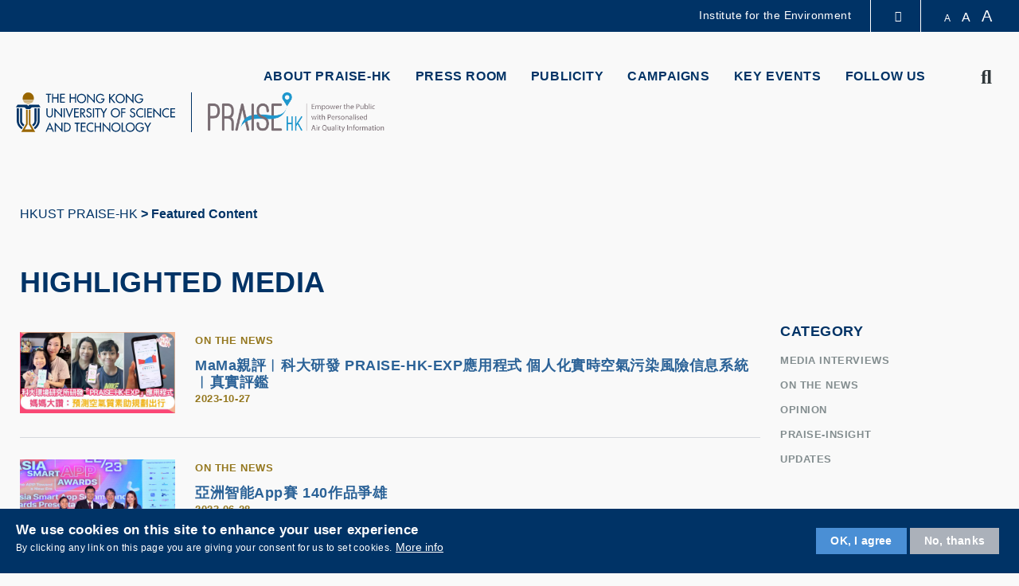

--- FILE ---
content_type: text/html; charset=UTF-8
request_url: https://praise.hkust.edu.hk/featured-content
body_size: 12031
content:
<!DOCTYPE html>
<html lang="en" dir="ltr" prefix="content: http://purl.org/rss/1.0/modules/content/  dc: http://purl.org/dc/terms/  foaf: http://xmlns.com/foaf/0.1/  og: http://ogp.me/ns#  rdfs: http://www.w3.org/2000/01/rdf-schema#  schema: http://schema.org/  sioc: http://rdfs.org/sioc/ns#  sioct: http://rdfs.org/sioc/types#  skos: http://www.w3.org/2004/02/skos/core#  xsd: http://www.w3.org/2001/XMLSchema# ">
  <head>
    <meta charset="utf-8" />
<meta name="Generator" content="Drupal 10 (https://www.drupal.org)" />
<meta name="MobileOptimized" content="width" />
<meta name="HandheldFriendly" content="true" />
<meta name="viewport" content="width=device-width, initial-scale=1.0" />
<style>div#sliding-popup, div#sliding-popup .eu-cookie-withdraw-banner, .eu-cookie-withdraw-tab {background: #0779bf} div#sliding-popup.eu-cookie-withdraw-wrapper { background: transparent; } #sliding-popup h1, #sliding-popup h2, #sliding-popup h3, #sliding-popup p, #sliding-popup label, #sliding-popup div, .eu-cookie-compliance-more-button, .eu-cookie-compliance-secondary-button, .eu-cookie-withdraw-tab { color: #ffffff;} .eu-cookie-withdraw-tab { border-color: #ffffff;}</style>
<link rel="icon" href="/profiles/ust/themes/custom/hkust_style_a/favicon.ico" type="image/vnd.microsoft.icon" />
<link rel="alternate" hreflang="en" href="https://praise.hkust.edu.hk/featured-content" />
<link rel="canonical" href="https://praise.hkust.edu.hk/featured-content" />
<link rel="shortlink" href="https://praise.hkust.edu.hk/node/177" />
<link href="https://praise.hkust.edu.hk/sites/default/files/hkust_theme_configs/css/styles.css?1765512580" rel="stylesheet" />

    <title>Featured Content | HKUST PRAISE-HK</title>
    <link rel="stylesheet" media="all" href="/profiles/ust/modules/custom/hkust_layouts/css/hkust_layouts.css?sryvyi" />
<link rel="stylesheet" media="all" href="/themes/contrib/stable/css/system/components/ajax-progress.module.css?sryvyi" />
<link rel="stylesheet" media="all" href="/themes/contrib/stable/css/system/components/align.module.css?sryvyi" />
<link rel="stylesheet" media="all" href="/themes/contrib/stable/css/system/components/autocomplete-loading.module.css?sryvyi" />
<link rel="stylesheet" media="all" href="/themes/contrib/stable/css/system/components/fieldgroup.module.css?sryvyi" />
<link rel="stylesheet" media="all" href="/themes/contrib/stable/css/system/components/container-inline.module.css?sryvyi" />
<link rel="stylesheet" media="all" href="/themes/contrib/stable/css/system/components/clearfix.module.css?sryvyi" />
<link rel="stylesheet" media="all" href="/themes/contrib/stable/css/system/components/details.module.css?sryvyi" />
<link rel="stylesheet" media="all" href="/themes/contrib/stable/css/system/components/hidden.module.css?sryvyi" />
<link rel="stylesheet" media="all" href="/themes/contrib/stable/css/system/components/item-list.module.css?sryvyi" />
<link rel="stylesheet" media="all" href="/themes/contrib/stable/css/system/components/js.module.css?sryvyi" />
<link rel="stylesheet" media="all" href="/themes/contrib/stable/css/system/components/nowrap.module.css?sryvyi" />
<link rel="stylesheet" media="all" href="/themes/contrib/stable/css/system/components/position-container.module.css?sryvyi" />
<link rel="stylesheet" media="all" href="/themes/contrib/stable/css/system/components/progress.module.css?sryvyi" />
<link rel="stylesheet" media="all" href="/themes/contrib/stable/css/system/components/reset-appearance.module.css?sryvyi" />
<link rel="stylesheet" media="all" href="/themes/contrib/stable/css/system/components/resize.module.css?sryvyi" />
<link rel="stylesheet" media="all" href="/themes/contrib/stable/css/system/components/sticky-header.module.css?sryvyi" />
<link rel="stylesheet" media="all" href="/themes/contrib/stable/css/system/components/system-status-counter.css?sryvyi" />
<link rel="stylesheet" media="all" href="/themes/contrib/stable/css/system/components/system-status-report-counters.css?sryvyi" />
<link rel="stylesheet" media="all" href="/themes/contrib/stable/css/system/components/system-status-report-general-info.css?sryvyi" />
<link rel="stylesheet" media="all" href="/themes/contrib/stable/css/system/components/tabledrag.module.css?sryvyi" />
<link rel="stylesheet" media="all" href="/themes/contrib/stable/css/system/components/tablesort.module.css?sryvyi" />
<link rel="stylesheet" media="all" href="/themes/contrib/stable/css/system/components/tree-child.module.css?sryvyi" />
<link rel="stylesheet" media="all" href="/themes/contrib/stable/css/views/views.module.css?sryvyi" />
<link rel="stylesheet" media="all" href="/profiles/ust/modules/custom/hkust_blocks/libraries/jquery-ui/jquery-ui.css?sryvyi" />
<link rel="stylesheet" media="all" href="/profiles/ust/modules/custom/hkust_blocks/libraries/slick/slick.css?sryvyi" />
<link rel="stylesheet" media="all" href="/profiles/ust/modules/custom/hkust_blocks/libraries/slick/slick-theme.css?sryvyi" />
<link rel="stylesheet" media="all" href="/profiles/ust/modules/custom/hkust_blocks/css/hkust_blocks.css?sryvyi" />
<link rel="stylesheet" media="all" href="/profiles/ust/modules/custom/hkust_blocks/css/tablesaw.stackonly.css?sryvyi" />
<link rel="stylesheet" media="all" href="/profiles/ust/modules/contrib/eu_cookie_compliance/css/eu_cookie_compliance.css?sryvyi" />
<link rel="stylesheet" media="all" href="/profiles/ust/modules/contrib/simple_popup_blocks/css/simple_popup_blocks.css?sryvyi" />
<link rel="stylesheet" media="all" href="/profiles/ust/modules/custom/hkust_layouts/layouts/contents/hkust_7525/hkust_7525.css?sryvyi" />
<link rel="stylesheet" media="all" href="/profiles/ust/modules/custom/hkust_layouts/layouts/contents/hkust_container/hkust_container.css?sryvyi" />
<link rel="stylesheet" media="all" href="/profiles/ust/themes/custom/hkust_style_a/colorbox/hkust/colorbox_style.css?sryvyi" />
<link rel="stylesheet" media="all" href="/profiles/ust/modules/custom/hkust_signature_affiliate/assets/css/index.css?sryvyi" />
<link rel="stylesheet" media="all" href="/profiles/ust/modules/custom/hkust_signature_affiliate/assets/css/footer.css?sryvyi" />
<link rel="stylesheet" media="all" href="/themes/contrib/stable/css/core/assets/vendor/normalize-css/normalize.css?sryvyi" />
<link rel="stylesheet" media="all" href="/themes/contrib/stable/css/core/normalize-fixes.css?sryvyi" />
<link rel="stylesheet" media="all" href="/profiles/ust/themes/custom/hkust/css/components/progress.css?sryvyi" />
<link rel="stylesheet" media="all" href="/profiles/ust/themes/custom/hkust/css/components/action-links.css?sryvyi" />
<link rel="stylesheet" media="all" href="/profiles/ust/themes/custom/hkust/css/components/breadcrumb.css?sryvyi" />
<link rel="stylesheet" media="all" href="/profiles/ust/themes/custom/hkust/css/components/button.css?sryvyi" />
<link rel="stylesheet" media="all" href="/profiles/ust/themes/custom/hkust/css/components/collapse-processed.css?sryvyi" />
<link rel="stylesheet" media="all" href="/profiles/ust/themes/custom/hkust/css/components/container-inline.css?sryvyi" />
<link rel="stylesheet" media="all" href="/profiles/ust/themes/custom/hkust/css/components/details.css?sryvyi" />
<link rel="stylesheet" media="all" href="/profiles/ust/themes/custom/hkust/css/components/exposed-filters.css?sryvyi" />
<link rel="stylesheet" media="all" href="/profiles/ust/themes/custom/hkust/css/components/field.css?sryvyi" />
<link rel="stylesheet" media="all" href="/profiles/ust/themes/custom/hkust/css/components/form.css?sryvyi" />
<link rel="stylesheet" media="all" href="/profiles/ust/themes/custom/hkust/css/components/icons.css?sryvyi" />
<link rel="stylesheet" media="all" href="/profiles/ust/themes/custom/hkust/css/components/inline-form.css?sryvyi" />
<link rel="stylesheet" media="all" href="/profiles/ust/themes/custom/hkust/css/components/item-list.css?sryvyi" />
<link rel="stylesheet" media="all" href="/profiles/ust/themes/custom/hkust/css/components/link.css?sryvyi" />
<link rel="stylesheet" media="all" href="/profiles/ust/themes/custom/hkust/css/components/links.css?sryvyi" />
<link rel="stylesheet" media="all" href="/profiles/ust/themes/custom/hkust/css/components/menu.css?sryvyi" />
<link rel="stylesheet" media="all" href="/profiles/ust/themes/custom/hkust/css/components/more-link.css?sryvyi" />
<link rel="stylesheet" media="all" href="/profiles/ust/themes/custom/hkust/css/components/pager.css?sryvyi" />
<link rel="stylesheet" media="all" href="/profiles/ust/themes/custom/hkust/css/components/tabledrag.css?sryvyi" />
<link rel="stylesheet" media="all" href="/profiles/ust/themes/custom/hkust/css/components/tableselect.css?sryvyi" />
<link rel="stylesheet" media="all" href="/profiles/ust/themes/custom/hkust/css/components/tablesort.css?sryvyi" />
<link rel="stylesheet" media="all" href="/profiles/ust/themes/custom/hkust/css/components/tabs.css?sryvyi" />
<link rel="stylesheet" media="all" href="/profiles/ust/themes/custom/hkust/css/components/textarea.css?sryvyi" />
<link rel="stylesheet" media="all" href="/profiles/ust/themes/custom/hkust/css/components/ui-dialog.css?sryvyi" />
<link rel="stylesheet" media="all" href="/themes/contrib/classy/css/components/node.css?sryvyi" />
<link rel="stylesheet" media="all" href="/profiles/ust/themes/custom/hkust/plugins/mcustomscrollbar/jquery.mCustomScrollbar.css?sryvyi" />
<link rel="stylesheet" media="all" href="/profiles/ust/themes/custom/hkust/css/styles.css?sryvyi" />
<link rel="stylesheet" media="all" href="/profiles/ust/themes/custom/hkust_style_a/css/styles.css?sryvyi" />
<link rel="stylesheet" media="print" href="/profiles/ust/themes/custom/hkust_style_a/css/print.css?sryvyi" />

    
  </head>
  <body class="path-node page-node-type-landing-page">
        <a href="#main-content" class="visually-hidden focusable skip-link">
      Skip to main content
    </a>
    
      <div class="dialog-off-canvas-main-canvas" data-off-canvas-main-canvas>
    <div class="layout-container">

  <header role="banner">
    <div class="branding">
      <div class="wrapper">
          <div class="region region-header">
    <div id="block-hkustheaderblockaffiliate" class="block block-hkust-signature-affiliate block-header-block">
  <div class="wrapper">
  
    
  <div class="block-body " >
          <div class="drawer">
    <div class="drawer-wrapper">
        <div class="content-wrapper">
            <div class="content">
                <div class="more-about">More about HKUST</div>
                                <div class="row">
                                            <a href="https://www.ust.hk/news" class="page" target="_blank" rel="noreferrer" tabindex="-1">University News</a>
                                            <a href="https://www.ust.hk/academics/list" class="page" target="_blank" rel="noreferrer" tabindex="-1">Academic Departments A-Z</a>
                                            <a href="https://www.ust.hk/lifehkust" class="page" target="_blank" rel="noreferrer" tabindex="-1">Life@HKUST</a>
                                            <a href="http://library.ust.hk/" class="page" target="_blank" rel="noreferrer" tabindex="-1">Library</a>
                        
                </div>
                                <div class="row">
                                            <a href="https://www.ust.hk/map-directions" class="page" target="_blank" rel="noreferrer" tabindex="-1">Map & Directions</a>
                                            <a href="https://hkustcareers.ust.hk" class="page" target="_blank" rel="noreferrer" tabindex="-1">Careers at HKUST</a>
                                            <a href="https://facultyprofiles.ust.hk/" class="page" target="_blank" rel="noreferrer" tabindex="-1">Faculty Profiles</a>
                                            <a href="https://www.ust.hk/about" class="page" target="_blank" rel="noreferrer" tabindex="-1">About HKUST</a>
                        
                </div>
                                <!--<div class="row">
                    <a class="page" href="#" target="_blank">University News</a>
                    <a class="page" href="#" target="_blank">Academic Departments A-Z</a>
                    <a class="page" href="#" target="_blank">Life@HKUST</a>
                    <a class="page" href="#" target="_blank">Library</a>
                </div>
                <div class="row">
                    <a class="page" href="#" target="_blank">Map & Directions</a>
                    <a class="page" href="#" target="_blank">Jobs@HKUST</a>
                    <a class="page" href="#" target="_blank">Faculty Profile</a>
                    <a class="page" href="#" target="_blank">About HKUST</a>
                </div>-->
            </div>
        </div>
    </div>
</div>
<div class="header-data-pc  fade-bg    ">
        <div id="header-desktop">
        <div class="site-header-content clearfix">
                        <div class="right">
                                <div class="department-name">
                                            <a href="https://ienv.ust.hk/" target="_blank" rel="noreferrer">Institute for the Environment</a>
                                    </div>
                                <div class="drawer-toggle">
                    <a href='#' title="Expand Drawer"><span class="fa fa-chevron-up"></span></a>
                </div>
                <div class="search-font accessibility">
                    <a class="small-size size-small" href='#'>A</a>
                    <a class="normal-size size-normal" href='#'>A</a>
                    <a class="large-size size-large" href='#'>A</a>
                </div>
                            </div>
        </div>
    </div>

    
    <div id="main-menu">
        <div class="main-menu clearfix">
            <div class="site-profile">
                                    <div class="nav-right style-0 has-search">
                                                <ul class="menu-lists"><li class="parent-item"><a  href="#" class="has-sub-menu"> ABOUT PRAISE-HK </a><ul class="sub-menu"><li class="sub-item"><a  href="/about/comics"> Why PRAISE-HK? </a></li><li class="sub-item"><a  href="/about/background"> Our Story </a></li><li class="sub-item"><a  href="/impacts"> Our Impacts </a></li><li class="sub-item"><a  href="/team"> Our Team </a></li><li class="sub-item"><a  href="/node/174"> Our Reviewers </a></li><li class="sub-item"><a  href="/about/supportingorg"> Supporting Organizations </a></li><li class="sub-item"><a  href="/about/faq"> FAQs </a></li></ul></li><li class="parent-item"><a  href="#" class="has-sub-menu"> PRESS ROOM </a><ul class="sub-menu"><li class="sub-item"><a  href="/featured-content"> Featured Content </a></li><li class="sub-item"><a  href="/media"> All Media Coverage </a></li></ul></li><li class="parent-item"><a  href="#" class="has-sub-menu"> PUBLICITY </a><ul class="sub-menu"><li class="sub-item"><a  href="/about/videos"> Video Gallery </a></li><li class="sub-item"><a  href="/about/brochure"> Project Brochure </a></li><li class="sub-item"><a  href="/publicity/scientific-articles"> Scientific Articles </a></li><li class="sub-item"><a  href="/publicity/other-publications"> Other Publications </a></li></ul></li><li class="parent-item"><a  href="#" class="has-sub-menu"> CAMPAIGNS </a><ul class="sub-menu"><li class="sub-item"><a  href="/campaign/angelusers"> Angel Users </a></li><li class="sub-item"><a  href="/campaign/education"> School Engagement </a></li><li class="sub-item"><a  href="/campaign/measurements"> Home Measurements </a></li><li class="sub-item"><a  href="/campaign/amb"> Ambassador Program </a></li></ul></li><li class="parent-item"><a  href="#" class="has-sub-menu"> KEY EVENTS </a><ul class="sub-menu"><li class="sub-item"><a  href="/20240713"> 2024 World Asthma Day  </a></li><li class="sub-item"><a  href="/events/asia-smart-app-award-202223"> 2023 Asia Smart App Award - GOLD AWARD </a></li><li class="sub-item"><a  href="/events/Innotech2022"> 2022 InnoTech Expo </a></li><li class="sub-item"><a  href="/events/praise-hk-exp-app-launching-ceremony"> 2021 PRAISE-HK-EXP App Launching Ceremony </a></li><li class="sub-item"><a  href="/events/praise-hk-eco-expo-asia-2021"> 2021 Eco Expo Asia </a></li><li class="sub-item"><a  href="/events/praise-hk-innocarnival-2021"> 2021 InnoCarnival </a></li><li class="sub-item"><a  href="/events/greenfest-hysan-close-loop"> 2020 GreenFest by Hysan - Close the Loop </a></li><li class="sub-item"><a  href="/events/hong-kong-red-cross-community-resilience-public-talk"> 2020 Hong Kong Red Cross Community Resilience Public Talk </a></li><li class="sub-item"><a  href="/events/praise-hk-launching-ceremony"> 2019 PRAISE-HK Launching Ceremony </a></li><li class="sub-item"><a  href="/events/meeting-secretary-environment-0"> 2019 Meeting Secretary for the Environment </a></li><li class="sub-item"><a  href="/events"> All Events & Activities </a></li></ul></li><li class="parent-item"><a  href="#" class="has-sub-menu"> FOLLOW US </a><ul class="sub-menu"><li class="sub-item"><a  href="/follow-us/newsletters"> Newsletters </a></li><li class="sub-item"><a  href="https://www.facebook.com/PRAISE.UST.HK"> Facebook </a></li><li class="sub-item"><a  href="https://www.youtube.com/channel/UCdPKqb9MlZ4OKMDKDYxzymQ"> Youtube </a></li><li class="sub-item"><a  href="/follow-us/contact"> Contact Us </a></li></ul></li></ul>
                                                                                                <a href="#" class="search" name="search"><span class="fa fa-search" aria-hidden="true"></span><span class="fa fa-times" aria-hidden="true"></span><span class="visually-hidden">Search</span></a>
                                            </div>
                    <div class="site-info style-0">
                        <div class="site-logo">
                                                        <a href="https://www.ust.hk" target="_blank" rel="noreferrer">
                                <span class="visually-hidden">HKUST</span>
                                <span class="logo-normal">HKUST</span>
                                <span class="logo-white">HKUST</span>
                            </a>
                                                    </div>
                                                <div class="school-name">
                                                            <a class="with-dept-logo" href="https://praise.hkust.edu.hk/">
                                    <img src="https://praise.hkust.edu.hk/sites/default/files/images/praise_201703_tagline_1.png" alt=""  > 
                                </a>
                                                    </div>
                            
                    </div>
                  
            </div>
            <div class="menu ">
                                                                                </div>
        </div>
    </div>
</div>

<div class="header-data-mobile  fade-bg clearfix">
    <div class="content clearfix">
        <div class="site-profile-wrapper">
            <div class="site-profile-content">
                <div id="header-mobile">
                    <div class="site-header-content clearfix">
                        <div class="search">
                                                        <div class="department-name">
                                                                    <a href="https://ienv.ust.hk/" target="_blank" rel="noreferrer">Institute for the Environment</a>
                                                            </div>
                                                        <div class="drawer-toggle">
                                <a href='#' title="Expand Drawer"><span class="fa fa-chevron-up"></span></a>
                            </div>
                            <div class="search-font accessibility">
                                                                                                                                                                <a href="#" class="search" name="search"><span class="fa fa-search" aria-hidden="true"></span><span class="fa fa-times" aria-hidden="true"></span><span class="visually-hidden">Search</span></a>
                                                            </div>
                        </div>
                    </div>
                </div>
                                    <div class="site-profile style-0">
                        <div class="site-info">
                            <div class="site-logo">
                                                                <a href="https://www.ust.hk" target="_blank" rel="noreferrer">
                                    <span class="visually-hidden">HKUST</span>
                                    <span class="logo-normal">HKUST</span>
                                    <span class="logo-white">HKUST</span>
                                </a>
                                                            </div>
                                                        <div class="school-name">
                                                                    <a class="with-dept-logo" href="https://praise.hkust.edu.hk/">
                                        <img src="https://praise.hkust.edu.hk/sites/default/files/images/praise_201703_tagline_1.png" alt="" width="0" height="0"> 
                                    </a>
                                                            </div>
                                                    </div>
                        <div class="responsive-menu-toggle">
                            <a class="menus-bar" href="#" name="menus-bar">
                                <span class="fa fa-bars" aria-hidden="true"></span>
                                <span class="visually-hidden">Menu</span>
                            </a>
                        </div>
                    </div>
                                            </div>
        </div>
        <div class="responsive-menu-wrapper">
            <div class="responsive-menu">
                <div class="scrollable-wrapper mCustomScrollbar">
                    <ul class="menu-lists">
                        <li><a class="parent-item has-sub-menu" href="#"> ABOUT PRAISE-HK<span><i class="fa fa-caret-down" aria-hidden="true"></i></span></a><ul class="sub-menu"><li><a class="sub-item" href="/about/comics"> Why PRAISE-HK? </a></li><li><a class="sub-item" href="/about/background"> Our Story </a></li><li><a class="sub-item" href="/impacts"> Our Impacts </a></li><li><a class="sub-item" href="/team"> Our Team </a></li><li><a class="sub-item" href="/node/174"> Our Reviewers </a></li><li><a class="sub-item" href="/about/supportingorg"> Supporting Organizations </a></li><li><a class="sub-item" href="/about/faq"> FAQs </a></li></ul></li><li><a class="parent-item has-sub-menu" href="#"> PRESS ROOM<span><i class="fa fa-caret-down" aria-hidden="true"></i></span></a><ul class="sub-menu"><li><a class="sub-item" href="/featured-content"> Featured Content </a></li><li><a class="sub-item" href="/media"> All Media Coverage </a></li></ul></li><li><a class="parent-item has-sub-menu" href="#"> PUBLICITY<span><i class="fa fa-caret-down" aria-hidden="true"></i></span></a><ul class="sub-menu"><li><a class="sub-item" href="/about/videos"> Video Gallery </a></li><li><a class="sub-item" href="/about/brochure"> Project Brochure </a></li><li><a class="sub-item" href="/publicity/scientific-articles"> Scientific Articles </a></li><li><a class="sub-item" href="/publicity/other-publications"> Other Publications </a></li></ul></li><li><a class="parent-item has-sub-menu" href="#"> CAMPAIGNS<span><i class="fa fa-caret-down" aria-hidden="true"></i></span></a><ul class="sub-menu"><li><a class="sub-item" href="/campaign/angelusers"> Angel Users </a></li><li><a class="sub-item" href="/campaign/education"> School Engagement </a></li><li><a class="sub-item" href="/campaign/measurements"> Home Measurements </a></li><li><a class="sub-item" href="/campaign/amb"> Ambassador Program </a></li></ul></li><li><a class="parent-item has-sub-menu" href="#"> KEY EVENTS<span><i class="fa fa-caret-down" aria-hidden="true"></i></span></a><ul class="sub-menu"><li><a class="sub-item" href="/20240713"> 2024 World Asthma Day  </a></li><li><a class="sub-item" href="/events/asia-smart-app-award-202223"> 2023 Asia Smart App Award - GOLD AWARD </a></li><li><a class="sub-item" href="/events/Innotech2022"> 2022 InnoTech Expo </a></li><li><a class="sub-item" href="/events/praise-hk-exp-app-launching-ceremony"> 2021 PRAISE-HK-EXP App Launching Ceremony </a></li><li><a class="sub-item" href="/events/praise-hk-eco-expo-asia-2021"> 2021 Eco Expo Asia </a></li><li><a class="sub-item" href="/events/praise-hk-innocarnival-2021"> 2021 InnoCarnival </a></li><li><a class="sub-item" href="/events/greenfest-hysan-close-loop"> 2020 GreenFest by Hysan - Close the Loop </a></li><li><a class="sub-item" href="/events/hong-kong-red-cross-community-resilience-public-talk"> 2020 Hong Kong Red Cross Community Resilience Public Talk </a></li><li><a class="sub-item" href="/events/praise-hk-launching-ceremony"> 2019 PRAISE-HK Launching Ceremony </a></li><li><a class="sub-item" href="/events/meeting-secretary-environment-0"> 2019 Meeting Secretary for the Environment </a></li><li><a class="sub-item" href="/events"> All Events & Activities </a></li></ul></li><li><a class="parent-item has-sub-menu" href="#"> FOLLOW US<span><i class="fa fa-caret-down" aria-hidden="true"></i></span></a><ul class="sub-menu"><li><a class="sub-item" href="/follow-us/newsletters"> Newsletters </a></li><li><a class="sub-item" href="https://www.facebook.com/PRAISE.UST.HK"> Facebook </a></li><li><a class="sub-item" href="https://www.youtube.com/channel/UCdPKqb9MlZ4OKMDKDYxzymQ"> Youtube </a></li><li><a class="sub-item" href="/follow-us/contact"> Contact Us </a></li></ul></li>
                        
                                                <li class="school-name">
                                                            <a href="https://ienv.ust.hk/" target="_blank">Institute for the Environment</a>
                                                    </li>
                        
                                                <!--<li class="top-menu-normal">
                            <a href="#">Visit</a>
                            <a href="#">Giving</a>
                            <a href="#">Alumni</a>
                            <a href="#">Events</a>
                        </li>-->

                                                                        <div class="tools clearfix">
                                                    </div>
                    </ul>
                </div>
            </div>
        </div>
    </div>
</div>

<div class="search-layer">
    <div class="search-layer-wrapper">
        <form class="hkust-signature-affiliate-search-form" data-drupal-selector="hkust-signature-affiliate-search-form" action="/" method="post" id="hkust-signature-affiliate-search-form" accept-charset="UTF-8">
  <div class="js-form-item form-item js-form-type-textfield form-type-textfield js-form-item-keywords form-item-keywords form-no-label">
      <label for="edit-keywords" class="visually-hidden">Enter your search terms</label>
        <input data-drupal-selector="edit-keywords" type="text" id="edit-keywords" name="keywords" value="" size="60" maxlength="128" placeholder="Enter your search terms" class="form-text" />

        </div>
<input autocomplete="off" data-drupal-selector="form-ezfmgedzaglyjf2pcsscuevvz0yd3yshyjq4is5il6y" type="hidden" name="form_build_id" value="form-eZFMGEdZAGLYJf2PcsSCuEvvz0YD3YShYjq4iS5Il6Y" />
<input data-drupal-selector="edit-hkust-signature-affiliate-search-form" type="hidden" name="form_id" value="hkust_signature_affiliate_search_form" />
<div data-drupal-selector="edit-actions" class="form-actions js-form-wrapper form-wrapper" id="edit-actions"><input data-drupal-selector="edit-submit" type="submit" id="edit-submit" name="op" value="Search" class="button js-form-submit form-submit" />
</div>

</form>

    </div>
    <div class="search-layer-overlay"></div>
</div>

      </div>
  </div>
</div>

  </div>

        <div class="region-split region-header page-container">
          <div class="col">
          
          </div>
          <div class="col">
          
          </div>
        </div>
      </div>
    </div>
    
      </header>

  

  <div class="region region-breadcrumb">
    <div class="page-container">
      <div id="block-breadcrumbs" class="block block-system block-system-breadcrumb-block">
  <div class="wrapper">
  
    
  <div class="block-body " >
            <nav class="breadcrumb" role="navigation" aria-labelledby="system-breadcrumb">
    <h2 id="system-breadcrumb" class="visually-hidden">Breadcrumb</h2>
    <ol>
          <li>
                  <a href="/">HKUST PRAISE-HK</a>
              </li>
          <li>
                  <a href="/featured-content">Featured Content</a>
              </li>
        </ol>
  </nav>

      </div>
  </div>
</div>

    </div>
  </div>


  

  

  <main role="main">
    <a id="main-content" tabindex="-1"></a>
    
    <div class="layout-content">
      
          
  <div class="region region-content fixed-width">
    <div data-drupal-messages-fallback class="hidden"></div>
<article data-history-node-id="177" about="/featured-content" class="node node--type-landing-page node--promoted node--view-mode-full">

  
    

  
  <div class="node__content">
      <div class="layout layout--hkust-onecol layout--hkust-container">
    <div class="page-container row">
      <div class="wrapper">
        <div  class="layout__region layout__region--content col-md-12">
          <div class="block block-hkust-blocks block-hkust-simple-text">
  <div class="wrapper">
  
    
  <div class="block-body " >
          
<div class="hkust-simple-text">
  <h2><strong>HiGHLIGHTED MEDIA</strong></h2>

</div>
      </div>
  </div>
</div>

        </div>
      </div>
    </div>
  </div>
  <div class="news-wrapper layout layout--hkust-onecol layout--hkust-7525">
    <div class="page-container row">
      <div class="wrapper">
        <div  class="layout__region layout__region--first col-md-9">
          <div class="views-element-container block block-views block-views-blocknews-category-taxonomy-block-1">
  <div class="wrapper">
  
    
  <div class="block-body " >
          <div><div class="news-list-view view view-news-category-taxonomy view-id-news_category_taxonomy view-display-id-block_1 js-view-dom-id-5e0b7ffb3d8f321a57667c7e1b325e35b50fd250ae6b0944ba590745730d62af">
  
    
      
      <div class="view-content">
          <div class="views-row">
    <div class="views-field views-field-nothing"><span class="field-content">    <div class="post">
          <div class="left">
                

<figure role="group">
  <img loading="lazy" src="/sites/default/files/2023-10/SundayKiss.png" width="1028" height="540" alt="Thumbnail" typeof="Image" />

</figure>
          </div>
          <div class="right">
                   <div class="category"><a href="/featured-content/category/news" hreflang="en">On The News</a></div>
                   <div class="link"><div class="link"><a href="/news/mamaqinping-kedayanfa-praise-hk-expyingyongchengshi-2" hreflang="en">MaMa親評︱科大研發 PRAISE-HK-EXP應用程式 個人化實時空氣污染風險信息系統︱真實評鑑 </a></div></div>
                   <div class="date"><time datetime="2023-10-27T04:12:12Z" class="datetime">2023-10-27</time>
</div>
          </div>
    </div>
</span></div>
  </div>
    <div class="views-row">
    <div class="views-field views-field-nothing"><span class="field-content">    <div class="post">
          <div class="left">
                

<figure role="group">
  <img loading="lazy" src="/sites/default/files/2023-07/20230629%20ASA%20Ceremony.jpg" width="960" height="600" alt="Thumbnail" typeof="Image" />

</figure>
          </div>
          <div class="right">
                   <div class="category"><a href="/featured-content/category/news" hreflang="en">On The News</a></div>
                   <div class="link"><div class="link"><a href="/featured-content/yazhouzhinengappsai-140zuopinzhengxiong" hreflang="en">亞洲智能App賽 140作品爭雄</a></div></div>
                   <div class="date"><time datetime="2023-06-28T16:12:12Z" class="datetime">2023-06-28</time>
</div>
          </div>
    </div>
</span></div>
  </div>
    <div class="views-row">
    <div class="views-field views-field-nothing"><span class="field-content">    <div class="post">
          <div class="left">
                

<figure role="group">
  <img loading="lazy" src="/sites/default/files/2023-02/TVBinterview_photo.png" width="1920" height="1080" alt="Thumbnail" typeof="Image" />

</figure>
          </div>
          <div class="right">
                   <div class="category"><a href="/featured-content/category/media-interviews" hreflang="en">Media Interviews</a></div>
                   <div class="link"><div class="link"><a href="/featured-content/tvbchuangkedaohang-kongqizhisuapp" hreflang="en">TVB【創科導航】空氣質素APP </a></div></div>
                   <div class="date"><time datetime="2022-05-18T04:37:08Z" class="datetime">2022-05-18</time>
</div>
          </div>
    </div>
</span></div>
  </div>
    <div class="views-row">
    <div class="views-field views-field-nothing"><span class="field-content">    <div class="post">
          <div class="left">
                

<figure role="group">
  <img loading="lazy" src="/sites/default/files/2023-02/Picture14.png" width="699" height="408" alt="Thumbnail" typeof="Image" />

</figure>
          </div>
          <div class="right">
                   <div class="category"><a href="/featured-content/category/media-interviews" hreflang="en">Media Interviews</a></div>
                   <div class="link"><div class="link"><a href="/featured-content/escape-bad-air-hong-kong-scientist-develops-app-lets-users-plan-routes-avoid-pollution" hreflang="en">Escape the bad air: Hong Kong scientist develops app that lets users plan routes to avoid pollution</a></div></div>
                   <div class="date"><time datetime="2021-07-26T04:14:26Z" class="datetime">2021-07-26</time>
</div>
          </div>
    </div>
</span></div>
  </div>
    <div class="views-row">
    <div class="views-field views-field-nothing"><span class="field-content">    <div class="post">
          <div class="left">
                

<figure role="group">
  <img loading="lazy" src="/sites/default/files/2021-06/20210523.jpg" width="800" height="450" alt="Thumbnail" typeof="Image" />

</figure>
          </div>
          <div class="right">
                   <div class="category"><a href="/featured-content/category/news" hreflang="en">On The News</a></div>
                   <div class="link"><div class="link"><a href="/featured-content/xianggang01kongqiwurantunmen11dedianeryanghuadannongduchaoshiweibiaozhun" hreflang="en">香港01：空氣污染｜屯門11地點二氧化氮濃度超世衛標準　紅橋巴士站登榜首</a></div></div>
                   <div class="date"><time datetime="2021-05-22T16:00:00Z" class="datetime">2021-05-22</time>
</div>
          </div>
    </div>
</span></div>
  </div>
    <div class="views-row">
    <div class="views-field views-field-nothing"><span class="field-content">    <div class="post">
          <div class="left">
                

<figure role="group">
  <img loading="lazy" src="/sites/default/files/2021-06/20210522.jpg" width="608" height="405" alt="Thumbnail" typeof="Image" />

</figure>
          </div>
          <div class="right">
                   <div class="category"><a href="/featured-content/category/news" hreflang="en">On The News</a></div>
                   <div class="link"><div class="link"><a href="/featured-content/oncctunmenhongqiaobashizhaneryanghuadanchaobiaojin5bei" hreflang="en">ON.CC：屯門紅橋巴士站二氧化氮超標近5倍 環團籲收緊車輛廢氣排放標準</a></div></div>
                   <div class="date"><time datetime="2021-05-21T16:00:00Z" class="datetime">2021-05-21</time>
</div>
          </div>
    </div>
</span></div>
  </div>
    <div class="views-row">
    <div class="views-field views-field-nothing"><span class="field-content">    <div class="post">
          <div class="left">
                

<figure role="group">
  <img loading="lazy" src="/sites/default/files/2021-06/20210520.png" width="1170" height="658" alt="Thumbnail" typeof="Image" />

</figure>
          </div>
          <div class="right">
                   <div class="category"><a href="/featured-content/category/news" hreflang="en">On The News</a></div>
                   <div class="link"><div class="link"><a href="/featured-content/hkinsiderhaokongqishequjihuayuniyiqikan-kongqishequzhanlan-yuzhuanjiajinxinghuishequyantaohui" hreflang="en">HKINSIDER：好空氣社區計劃｜與你一起「看」空氣社區展覽 | 與專家進行會社區研討會 | 健康空氣行動</a></div></div>
                   <div class="date"><time datetime="2021-05-13T16:00:00Z" class="datetime">2021-05-13</time>
</div>
          </div>
    </div>
</span></div>
  </div>
    <div class="views-row">
    <div class="views-field views-field-nothing"><span class="field-content">    <div class="post">
          <div class="left">
                

<figure role="group">
  <img loading="lazy" src="/sites/default/files/2021-06/Clean-Air-Neighborhood_Key-Visual.jpg" width="1000" height="621" alt="Thumbnail" typeof="Image" />

</figure>
          </div>
          <div class="right">
                   <div class="category"><a href="/featured-content/category/news" hreflang="en">On The News</a></div>
                   <div class="link"><div class="link"><a href="/featured-content/u4getjiankangkongqixingdong-haokongqishequ-jihua-huijizhuanjiaxuezhetantaokongwuwenti" hreflang="en">U4GET：健康空氣行動 「 好空氣社區 」計劃 匯集專家學者探討空污問題</a></div></div>
                   <div class="date"><time datetime="2021-05-13T16:00:00Z" class="datetime">2021-05-13</time>
</div>
          </div>
    </div>
</span></div>
  </div>
    <div class="views-row">
    <div class="views-field views-field-nothing"><span class="field-content">    <div class="post">
          <div class="left">
                

<figure role="group">
  <img loading="lazy" src="/sites/default/files/2021-06/20210325.jpg" width="608" height="434" alt="Thumbnail" typeof="Image" />

</figure>
          </div>
          <div class="right">
                   <div class="category"><a href="/featured-content/category/news" hreflang="en">On The News</a></div>
                   <div class="link"><div class="link"><a href="/featured-content/oncctunmenqubashizhaneryanghuadannongdugao-xuetongdengchedouliuyisunjiankang" hreflang="en">ON.CC：屯門區巴士站二氧化氮濃度高　學童等車逗留易損健康</a></div></div>
                   <div class="date"><time datetime="2021-03-24T16:00:00Z" class="datetime">2021-03-24</time>
</div>
          </div>
    </div>
</span></div>
  </div>
    <div class="views-row">
    <div class="views-field views-field-nothing"><span class="field-content">    <div class="post">
          <div class="left">
                

<figure role="group">
  <img loading="lazy" src="/sites/default/files/2021-06/20201013.jpg" width="224" height="208" alt="Thumbnail" typeof="Image" />

</figure>
          </div>
          <div class="right">
                   <div class="category"><a href="/featured-content/category/news" hreflang="en">On The News</a></div>
                   <div class="link"><div class="link"><a href="/featured-content/xianggangshangbaowangxiangganghongshizihui2020guojimiezairihuodong-tuidongquanchengfangzai" hreflang="en">香港商報網：香港紅十字會2020國際滅災日活動 推動全城防災</a></div></div>
                   <div class="date"><time datetime="2020-10-12T16:00:00Z" class="datetime">2020-10-12</time>
</div>
          </div>
    </div>
</span></div>
  </div>

    </div>
  
        <nav class="pager" role="navigation" aria-labelledby="pagination-heading">
    <h4 id="pagination-heading" class="visually-hidden">Pagination</h4>
    <ul class="pager__items js-pager__items">
                                                        <li class="pager__item is-active">
                                          <a href="?page=0" title="Current page" aria-current="page">
            <span class="visually-hidden">
              Current page
            </span>1</a>
        </li>
              <li class="pager__item">
                                          <a href="?page=1" title="Go to page 2">
            <span class="visually-hidden">
              Page
            </span>2</a>
        </li>
              <li class="pager__item">
                                          <a href="?page=2" title="Go to page 3">
            <span class="visually-hidden">
              Page
            </span>3</a>
        </li>
              <li class="pager__item">
                                          <a href="?page=3" title="Go to page 4">
            <span class="visually-hidden">
              Page
            </span>4</a>
        </li>
                          <li class="pager__item pager__item--ellipsis" role="presentation">&hellip;</li>
                          <li class="pager__item pager__item--next">
          <a href="?page=1" title="Go to next page" rel="next">
            <span class="visually-hidden">Next page</span>
            <span aria-hidden="true">Next ›</span>
          </a>
        </li>
                          <li class="pager__item pager__item--last">
          <a href="?page=5" title="Go to last page">
            <span class="visually-hidden">Last page</span>
            <span aria-hidden="true">Last »</span>
          </a>
        </li>
          </ul>
  </nav>

          </div>
</div>

      </div>
  </div>
</div>

        </div>
        <div  class="layout__region layout__region--second col-md-3">
          <div class="views-element-container block block-views block-views-blocknews-sidebar-news-tags">
  <div class="wrapper">
  
    
  <div class="block-body " >
          <div><div class="topics view view-news-sidebar view-id-news_sidebar view-display-id-news_tags js-view-dom-id-e46fd3aea11292c663e892252abd0148e593c0bdd811ffd5220cc9b6219ff4b2">
  
    
      
  
          </div>
</div>

      </div>
  </div>
</div>
<div class="views-element-container block block-views block-views-blocknews-sidebar-news-categories">
  <div class="wrapper">
  
    
  <div class="block-body " >
          <div><div class="categories view view-news-sidebar view-id-news_sidebar view-display-id-news_categories js-view-dom-id-2e8a8c619d57873a24563c2d86eb3b4ffb5e2d113fe157f07577e991fae37476">
  
    
      <div class="view-header">
      <h3>category</h3>
    </div>
      
      <div class="view-content">
          <div class="views-row">
    <div class="views-field views-field-name"><span class="field-content"><a href="/featured-content/category/media-interviews" hreflang="en">Media Interviews</a></span></div>
  </div>
    <div class="views-row">
    <div class="views-field views-field-name"><span class="field-content"><a href="/featured-content/category/news" hreflang="en">On The News</a></span></div>
  </div>
    <div class="views-row">
    <div class="views-field views-field-name"><span class="field-content"><a href="/featured-content/category/opinion" hreflang="en">Opinion</a></span></div>
  </div>
    <div class="views-row">
    <div class="views-field views-field-name"><span class="field-content"><a href="/featured-content/category/praise-insight" hreflang="en">PRAISE-INSIGHT</a></span></div>
  </div>
    <div class="views-row">
    <div class="views-field views-field-name"><span class="field-content"><a href="/featured-content/category/updates" hreflang="en">Updates</a></span></div>
  </div>

    </div>
  
          </div>
</div>

      </div>
  </div>
</div>
<div class="views-element-container block block-views block-views-blocknews-sidebar-tag-by-year">
  <div class="wrapper">
  
    
  <div class="block-body " >
          <div><div class="tag-by-year view view-news-sidebar view-id-news_sidebar view-display-id-tag_by_year js-view-dom-id-5f3ae9d3e4fd601894eb759e082fbbcbd81144d9bb967571a116ae9b0c0f9eba">
  
    
      
  
          </div>
</div>

      </div>
  </div>
</div>

        </div>
      </div>
    </div>
  </div>

  </div>

</article>

  </div>

    </div>	
    
    
    
  </main>

    
  <footer role="contentinfo">
    <div class="wrapper">
      

  <div class="region region-footer">
    <div id="block-hkustfooterblockaffiliate" class="block block-hkust-signature-affiliate block-footer-block">
  <div class="wrapper">
  
    
  <div class="block-body " >
          <div class="footer ">
	<div class="content-locator">
		<div class="site-col">
						<div class="hkust-logo desktop">
								<a href="https://www.ust.hk" target="_blank" rel="noreferrer"><img src="/profiles/ust/modules/custom/hkust_signature_affiliate/assets/images/hkust_logo_small.svg" alt="HKUST Logo" /></a>
							</div>
						<div class="site-pages">
				<a class="page" href="https://dataprivacy.ust.hk/university-data-privacy-policy-statement/" target="_blank" rel="noreferrer">Privacy</a><a class="page" href="/sitemap">Sitemap</a><a class="page" href="https://pao.ust.hk/Bdownload/HKUST_Brand_guideline.pdf"  rel="noreferrer">Test </a>

															<div class="copyright desktop">Copyright © The Hong Kong University of Science and Technology. All rights reserved.</div>
																		</div>
		</div>

				<div class="social-share-col">
											<div class="text">Follow HKUST on</div>
										<div class="icon-wrapper">
				<a class="page" href="https://www.facebook.com/PRAISE.UST.HK"  rel="noreferrer"><img src='/sites/default/files/menu_icons/s-icon-fb.svg' alt='Facebook'> <div class='visually-hidden'>Facebook</div> </a><a class="page" href="https://www.linkedin.com/school/hkust/"  rel="noreferrer"><img src='/sites/default/files/menu_icons/s-icon-in.svg' alt='LinkedIn'> <div class='visually-hidden'>LinkedIn</div> </a><a class="page" href="https://www.instagram.com/hkust"  rel="noreferrer"><img src='/sites/default/files/menu_icons/s-icon-ig.svg' alt='Instagram'> <div class='visually-hidden'>Instagram</div> </a><a class="page" href="https://www.youtube.com/channel/UCdPKqb9MlZ4OKMDKDYxzymQ"  rel="noreferrer"><img src='/sites/default/files/menu_icons/s-icon-youtube.svg' alt='Youtube'> <div class='visually-hidden'>Youtube</div> </a><a class="page colorbox" href="/profiles/ust/modules/custom/hkust_signature_affiliate/assets/images/wechat_qrcode.JPG"  rel="noreferrer"><img src='/sites/default/files/menu_icons/wechat.png' alt='Wechat'> <div class='visually-hidden'>Wechat</div> </a>
			</div>
		</div>
		
				<div class="hkust-logo mobile">
						<a href="https://www.ust.hk" target="_blank" rel="noreferrer"><img src="/profiles/ust/modules/custom/hkust_signature_affiliate/assets/images/hkust_logo_small.svg" alt="HKUST Logo" /></a>
					</div>
		
		<div class="caring">
			<span><img src="/profiles/ust/modules/custom/hkust_signature_affiliate/assets/images/5Year_caringLogo-01.png"></span>
		</div>

								<div class="copyright mobile">Copyright © The Hong Kong University of Science and Technology. All rights reserved.
							</div>
						</div>
</div>
      </div>
  </div>
</div>

  </div>

      <div class="region-split region-footer page-container">
        <div class="col">
        
        </div>
        <div class="col">
        
        </div>
      </div>
    </div>
  </footer>

</div>
  </div>

    
    <script type="application/json" data-drupal-selector="drupal-settings-json">{"path":{"baseUrl":"\/","scriptPath":null,"pathPrefix":"","currentPath":"node\/177","currentPathIsAdmin":false,"isFront":false,"currentLanguage":"en"},"pluralDelimiter":"\u0003","suppressDeprecationErrors":true,"ajaxPageState":{"libraries":"classy\/node,colorbox\/colorbox,colorbox\/default,eu_cookie_compliance\/eu_cookie_compliance_default,google_tag\/gtag,google_tag\/gtag.ajax,hkust\/base,hkust\/custom-js,hkust_blocks\/hkust-blocks,hkust_layouts\/hkust_7525,hkust_layouts\/hkust_container,hkust_news\/hkust_news_content,hkust_signature_affiliate\/hkust_main.block_styles,hkust_style_a\/styling,simple_popup_blocks\/simple_popup_blocks,statistics\/drupal.statistics,system\/base,views\/views.module","theme":"hkust_style_a","theme_token":null},"ajaxTrustedUrl":{"\/":true},"gtag":{"tagId":"","otherIds":[],"events":[],"additionalConfigInfo":[]},"simple_popup_blocks":{"settings":[]},"eu_cookie_compliance":{"cookie_policy_version":"1.0.0","popup_enabled":true,"popup_agreed_enabled":false,"popup_hide_agreed":false,"popup_clicking_confirmation":false,"popup_scrolling_confirmation":false,"popup_html_info":"\u003Cdiv aria-labelledby=\u0022popup-text\u0022  class=\u0022eu-cookie-compliance-banner eu-cookie-compliance-banner-info eu-cookie-compliance-banner--opt-in\u0022\u003E\n  \u003Cdiv class=\u0022popup-content info eu-cookie-compliance-content\u0022\u003E\n        \u003Cdiv id=\u0022popup-text\u0022 class=\u0022eu-cookie-compliance-message\u0022 role=\u0022document\u0022\u003E\n      \u003Ch2\u003EWe use cookies on this site to enhance your user experience\u003C\/h2\u003E\n\u003Cp\u003EBy clicking any link on this page you are giving your consent for us to set cookies.\u003C\/p\u003E\n\n              \u003Cbutton type=\u0022button\u0022 class=\u0022find-more-button eu-cookie-compliance-more-button\u0022\u003EMore info\u003C\/button\u003E\n          \u003C\/div\u003E\n\n    \n    \u003Cdiv id=\u0022popup-buttons\u0022 class=\u0022eu-cookie-compliance-buttons\u0022\u003E\n            \u003Cbutton type=\u0022button\u0022 class=\u0022agree-button eu-cookie-compliance-secondary-button\u0022\u003EOK, I agree\u003C\/button\u003E\n              \u003Cbutton type=\u0022button\u0022 class=\u0022decline-button eu-cookie-compliance-default-button\u0022\u003ENo, thanks\u003C\/button\u003E\n          \u003C\/div\u003E\n  \u003C\/div\u003E\n\u003C\/div\u003E","use_mobile_message":false,"mobile_popup_html_info":"\u003Cdiv aria-labelledby=\u0022popup-text\u0022  class=\u0022eu-cookie-compliance-banner eu-cookie-compliance-banner-info eu-cookie-compliance-banner--opt-in\u0022\u003E\n  \u003Cdiv class=\u0022popup-content info eu-cookie-compliance-content\u0022\u003E\n        \u003Cdiv id=\u0022popup-text\u0022 class=\u0022eu-cookie-compliance-message\u0022 role=\u0022document\u0022\u003E\n      \u003Ch2\u003EWe use cookies on this site to enhance your user experience\u003C\/h2\u003E\n\u003Cp\u003EBy tapping any link on this page you are giving your consent for us to set cookies.\u003C\/p\u003E\n\n              \u003Cbutton type=\u0022button\u0022 class=\u0022find-more-button eu-cookie-compliance-more-button\u0022\u003EMore info\u003C\/button\u003E\n          \u003C\/div\u003E\n\n    \n    \u003Cdiv id=\u0022popup-buttons\u0022 class=\u0022eu-cookie-compliance-buttons\u0022\u003E\n            \u003Cbutton type=\u0022button\u0022 class=\u0022agree-button eu-cookie-compliance-secondary-button\u0022\u003EOK, I agree\u003C\/button\u003E\n              \u003Cbutton type=\u0022button\u0022 class=\u0022decline-button eu-cookie-compliance-default-button\u0022\u003ENo, thanks\u003C\/button\u003E\n          \u003C\/div\u003E\n  \u003C\/div\u003E\n\u003C\/div\u003E","mobile_breakpoint":768,"popup_html_agreed":false,"popup_use_bare_css":false,"popup_height":"auto","popup_width":"100%","popup_delay":1000,"popup_link":"\/node\/2322","popup_link_new_window":true,"popup_position":false,"fixed_top_position":true,"popup_language":"en","store_consent":false,"better_support_for_screen_readers":false,"cookie_name":"","reload_page":false,"domain":"","domain_all_sites":false,"popup_eu_only":false,"popup_eu_only_js":false,"cookie_lifetime":100,"cookie_session":null,"set_cookie_session_zero_on_disagree":0,"disagree_do_not_show_popup":false,"method":"opt_in","automatic_cookies_removal":true,"allowed_cookies":"","withdraw_markup":"\u003Cbutton type=\u0022button\u0022 class=\u0022eu-cookie-withdraw-tab\u0022\u003EPrivacy settings\u003C\/button\u003E\n\u003Cdiv aria-labelledby=\u0022popup-text\u0022 class=\u0022eu-cookie-withdraw-banner\u0022\u003E\n  \u003Cdiv class=\u0022popup-content info eu-cookie-compliance-content\u0022\u003E\n    \u003Cdiv id=\u0022popup-text\u0022 class=\u0022eu-cookie-compliance-message\u0022 role=\u0022document\u0022\u003E\n      \u003Ch2\u003EWe use cookies on this site to enhance your user experience\u003C\/h2\u003E\n\u003Cp\u003EYou have given your consent for us to set cookies.\u003C\/p\u003E\n\n    \u003C\/div\u003E\n    \u003Cdiv id=\u0022popup-buttons\u0022 class=\u0022eu-cookie-compliance-buttons\u0022\u003E\n      \u003Cbutton type=\u0022button\u0022 class=\u0022eu-cookie-withdraw-button \u0022\u003EWithdraw consent\u003C\/button\u003E\n    \u003C\/div\u003E\n  \u003C\/div\u003E\n\u003C\/div\u003E","withdraw_enabled":false,"reload_options":0,"reload_routes_list":"","withdraw_button_on_info_popup":false,"cookie_categories":[],"cookie_categories_details":[],"enable_save_preferences_button":true,"cookie_value_disagreed":"0","cookie_value_agreed_show_thank_you":"1","cookie_value_agreed":"2","containing_element":"body","settings_tab_enabled":false,"olivero_primary_button_classes":"","olivero_secondary_button_classes":"","close_button_action":"close_banner","open_by_default":true,"modules_allow_popup":true,"hide_the_banner":false,"geoip_match":true},"statistics":{"data":{"nid":"177"},"url":"\/core\/modules\/statistics\/statistics.php"},"user":{"uid":0,"permissionsHash":"ed6b83d08e3639274b386b58d1a30d26c4b776329a13bfb3d55e6463a76b25ec"}}</script>
<script src="/core/assets/vendor/jquery/jquery.min.js?v=3.7.0"></script>
<script src="/core/assets/vendor/once/once.min.js?v=1.0.1"></script>
<script src="/core/misc/drupalSettingsLoader.js?v=10.1.8"></script>
<script src="/core/misc/drupal.js?v=10.1.8"></script>
<script src="/core/misc/drupal.init.js?v=10.1.8"></script>
<script src="/profiles/ust/themes/custom/hkust/plugins/mcustomscrollbar/jquery.mCustomScrollbar.js?v=10.1.8"></script>
<script src="/core/assets/vendor/tabbable/index.umd.min.js?v=6.1.2"></script>
<script src="/profiles/ust/modules/contrib/simple_popup_blocks/js/simple_popup_blocks.js?v=10.1.8"></script>
<script src="/core/misc/progress.js?v=10.1.8"></script>
<script src="/core/assets/vendor/loadjs/loadjs.min.js?v=4.2.0"></script>
<script src="/core/misc/debounce.js?v=10.1.8"></script>
<script src="/core/misc/announce.js?v=10.1.8"></script>
<script src="/core/misc/message.js?v=10.1.8"></script>
<script src="/core/misc/ajax.js?v=10.1.8"></script>
<script src="/themes/contrib/stable/js/ajax.js?v=10.1.8"></script>
<script src="/profiles/ust/themes/custom/hkust/js/scripts.js?v=10.1.8"></script>
<script src="/profiles/ust/themes/custom/hkust/js/min/plugins.min.js?v=10.1.8"></script>
<script src="/profiles/ust/themes/custom/hkust/js/custom.js?v=1.x"></script>
<script src="/profiles/ust/themes/custom/hkust_style_a/js/libraries/imagesLoaded/imagesloaded.pkgd.min.js?sryvyi"></script>
<script src="/profiles/ust/themes/custom/hkust_style_a/js/libraries/masonry/masonry.pkgd.min.js?sryvyi"></script>
<script src="/profiles/ust/themes/custom/hkust_style_a/js/libraries/clamp/clamp.js?sryvyi"></script>
<script src="/profiles/ust/themes/custom/hkust_style_a/js/scripts.js?sryvyi"></script>
<script src="/core/assets/vendor/js-cookie/js.cookie.min.js?v=3.0.5"></script>
<script src="/profiles/ust/modules/contrib/eu_cookie_compliance/js/eu_cookie_compliance.min.js?v=10.1.8" defer></script>
<script src="/profiles/ust/modules/contrib/google_tag/js/gtag.js?sryvyi"></script>
<script src="/profiles/ust/modules/contrib/google_tag/js/gtag.ajax.js?sryvyi"></script>
<script src="/core/modules/statistics/statistics.js?v=10.1.8"></script>
<script src="/profiles/ust/modules/custom/hkust_blocks/libraries/jquery-ui/jquery-ui.js?v=1.x"></script>
<script src="/profiles/ust/modules/custom/hkust_blocks/libraries/slick/slick.min.js?v=1.x"></script>
<script src="/profiles/ust/modules/custom/hkust_blocks/js/tablesaw.stackonly.js?v=1.x"></script>
<script src="/profiles/ust/modules/custom/hkust_blocks/js/tablesaw-init.js?v=1.x"></script>
<script src="/profiles/ust/libraries/colorbox/jquery.colorbox-min.js?v=10.1.8"></script>
<script src="/profiles/ust/modules/contrib/colorbox/js/colorbox.js?v=10.1.8"></script>
<script src="/profiles/ust/themes/custom/hkust_style_a/colorbox/hkust/colorbox_style.js?v=10.1.8"></script>
<script src="/profiles/ust/modules/custom/hkust_signature_affiliate/assets/js/font.js?v=10.1.8"></script>
<script src="/profiles/ust/modules/custom/hkust_signature_affiliate/assets/js/index.js?v=10.1.8"></script>

  </body>
</html>


--- FILE ---
content_type: text/css
request_url: https://praise.hkust.edu.hk/sites/default/files/hkust_theme_configs/css/styles.css?1765512580
body_size: 1359
content:
body .region-content .heading3-with3 h3 {
  padding: 10px 0px !important;
}

body .field.field--name-field-published-date.field--type-datetime.field--label-above,
body .field.field--name-field-news-description.field--type-text-long.field--label-above .field__label,
body .social-sharing
{
  display: none !important;
}

body .region-content .heading3-with3 {
  margin-top: 50px !important;
}

body .region-content .heading2 h3 {
    font-size: 3em;
    font-weight: 900;
    text-align: center;
    margin: 30px 0px;
}

.img-center img{
      display: block !important;
    width: 100% !important;
}

.header-data-pc.table-layout ul.menu-lists, .header-data-mobile.table-layout ul.menu-lists {
  display: table;
  width: 100%;
}

.layout.main-visual-video {
  width: 100%;
  height: 100vh;
  position: relative;
  color: black;
}

.layout.main-visual-video video {
  position: absolute;
  top: 0;
  left: 0;
  width: 100%;
  height: 100%;
  object-fit: cover;
}

#layout-builder .layout.main-visual-video video {
  width: 100%;
  height: 100vh;
}

.view.test-table {
  border: 4px solid yellow;
}

body .view.event-listing .views-row .image {
    padding-right: 30px;
}

body div.view.view-news-category .date {
  font-size: 1.14em;
  font-weight: 700;
  color: #94771E;
  padding-top: 10px;
}

--- FILE ---
content_type: text/css
request_url: https://praise.hkust.edu.hk/profiles/ust/modules/custom/hkust_blocks/css/hkust_blocks.css?sryvyi
body_size: 22453
content:
.block.block-hkust-slideshow .slick-slider {
  margin: 0;
}
.block.block-hkust-slideshow .slick-dots {
  position: absolute;
  bottom: 0;
  margin: 20px 0;
}
.block.block-hkust-slideshow .slick-dots li {
  width: 12px;
  height: 12px;
  margin: 5px;
  border: 2px solid transparent;
  border-radius: 50%;
  box-sizing: border-box;
  box-shadow: 0 0 4px rgba(0, 0, 0, 0.6);
  background: white;
  transition: 0.25s ease-out;
}
.block.block-hkust-slideshow .slick-dots .slick-active {
  background: transparent;
  border-color: white;
}
.block.block-hkust-slideshow .slick-dots button,
.block.block-hkust-slideshow .slick-dots button:before {
  width: 100%;
  height: 100%;
}
.block.block-hkust-slideshow .slick-dots button:before {
  content: "";
  opacity: 1;
}
.block.block-hkust-slideshow [data-description-position="left"] .slick-slide .field__item,
.block.block-hkust-slideshow [data-description-position="right"] .slick-slide .field__item {
  display: table;
  width: 100%;
}
.block.block-hkust-slideshow [data-description-position="left"] .slick-slide .field__item > *,
.block.block-hkust-slideshow [data-description-position="right"] .slick-slide .field__item > * {
  display: table-cell;
  vertical-align: top;
}
.block.block-hkust-slideshow [data-description-position="left"] .slick-slide .field__item .field--name-field-slideshow-image,
.block.block-hkust-slideshow [data-description-position="right"] .slick-slide .field__item .field--name-field-slideshow-image {
  width: 60%;
}
.block.block-hkust-slideshow .field--name-field-slideshow-description {
  padding: 20px;
  box-sizing: border-box;
}
.block.block-hkust-slideshow .description-overlay .slick-slide .field__item {
  position: relative;
}
.block.block-hkust-slideshow .description-overlay .slick-slide .field__item > * {
  display: block;
  width: auto;
}
.block.block-hkust-slideshow .description-overlay .slick-slide .field__item .field--name-field-slideshow-image,
.block.block-hkust-slideshow .description-overlay .slick-slide .field__item .field--name-field-slideshow-description {
  width: auto;
}
.block.block-hkust-slideshow .description-overlay .slick-slide .field__item .field--name-field-slideshow-description {
  position: absolute;
  background-color: rgba(0, 0, 0, 0.6);
  min-width: 25%;
}
.block.block-hkust-slideshow .description-overlay .slick-slide .field__item .field--name-field-slideshow-description h1,
.block.block-hkust-slideshow .description-overlay .slick-slide .field__item .field--name-field-slideshow-description h2,
.block.block-hkust-slideshow .description-overlay .slick-slide .field__item .field--name-field-slideshow-description h3,
.block.block-hkust-slideshow .description-overlay .slick-slide .field__item .field--name-field-slideshow-description h4,
.block.block-hkust-slideshow .description-overlay .slick-slide .field__item .field--name-field-slideshow-description h5,
.block.block-hkust-slideshow .description-overlay .slick-slide .field__item .field--name-field-slideshow-description h6,
.block.block-hkust-slideshow .description-overlay .slick-slide .field__item .field--name-field-slideshow-description p {
  color: white;
}
.block.block-hkust-slideshow .description-overlay[data-description-position="bottom"] .slick-slide .field__item .field--name-field-slideshow-description {
  width: 100%;
  bottom: 0;
  left: 0;
}
.block.block-hkust-slideshow .description-overlay[data-description-position="left"] .slick-slide .field__item .field--name-field-slideshow-description {
  height: 100%;
  top: 0;
  left: 0;
}
.block.block-hkust-slideshow .description-overlay[data-description-position="right"] .slick-slide .field__item .field--name-field-slideshow-description {
  height: 100%;
  top: 0;
  right: 0;
}
.block .hkust-block--accordion.ui-widget.ui-accordion {
  font-size: 1.28em;
}
.block .hkust-block--accordion.ui-widget.ui-accordion .accordion-title {
  margin: 0;
  background-color: #f3f3f3;
  color: #6F6F6F;
  padding: 15px 20px;
  padding-right: 40px;
  font-weight: 700;
  position: relative;
  border: 0;
  border-radius: 0;
  outline: 0;
}
.block .hkust-block--accordion.ui-widget.ui-accordion .accordion-title .ui-accordion-header-icon {
  background-image: none;
  position: absolute;
  top: 50%;
  right: 22px;
  margin-top: -10px;
  text-indent: 0;
  width: auto;
  transform-origin: 50%;
  -webkit-transition: all 0.2s ease-out;
  -moz-transition: all 0.2s ease-out;
  -o-transition: all 0.2s ease-out;
  transition: all 0.2s ease-out;
}
.block .hkust-block--accordion.ui-widget.ui-accordion .accordion-title .ui-accordion-header-icon:after {
  height: 20px;
  font-family: Font Awesome\ 5 Free;
  content: "\f078";
  font-size: 0.78em;
  vertical-align: top;
}
.block .hkust-block--accordion.ui-widget.ui-accordion .accordion-title.ui-accordion-header-active .ui-accordion-header-icon {
  transform: rotate(180deg);
}
.block .hkust-block--accordion.ui-widget.ui-accordion .accordion-content + .accordion-title {
  margin-top: 20px;
}
.block .hkust-block--accordion.ui-widget.ui-accordion .accordion-content {
  padding: 0;
  background-color: transparent;
  border-radius: 0;
  border: 0;
  padding: 12px 21px;
}
.block .tabs-wrapper {
  position: relative;
  border-bottom: 1px solid #036;
}
.block .tabs-wrapper .mCSB_horizontal.mCSB_inside > .mCSB_container {
  margin-bottom: 0;
}
.block .tabs-wrapper .mCSB_1_scrollbar {
  pointer-events: none;
  visibility: hidden;
}
.block .tabs-wrapper:before,
.block .tabs-wrapper:after {
  content: "";
  display: inline-block;
  position: absolute;
  top: 0;
  width: 4em;
  height: 100%;
  z-index: 2;
  -webkit-transition: all 0.25s ease-out;
  -moz-transition: all 0.25s ease-out;
  -o-transition: all 0.25s ease-out;
  transition: all 0.25s ease-out;
  opacity: 0;
  visibility: hidden;
  pointer-events: none;
}
.block .tabs-wrapper:before {
  left: 0;
  background-image: linear-gradient(to left, rgba(255, 255, 255, 0), #f9f9f9);
}
.block .tabs-wrapper:after {
  right: 0;
  background-image: linear-gradient(to right, rgba(255, 255, 255, 0), #f9f9f9);
}
.block .tabs-wrapper.scrollable-left:before,
.block .tabs-wrapper.scrollable-right:after {
  opacity: 1;
  visibility: visible;
}
.block .ui-tabs.ui-widget.ui-widget-content {
  padding: 0;
  margin: 0;
  border: 0;
  border-radius: 0;
  background-color: transparent;
  font-size: 1.28em;
}
.block .ui-tabs.ui-widget.ui-widget-content .ui-tabs-nav {
  padding: 0;
  margin: 0 -5px;
  border: 0;
  border-radius: 0;
  background-color: transparent;
  white-space: nowrap;
  /*font-size: 0.67em;
            text-align: center;

            .tab-title {
                display: inline-block;
                border-radius: 0;
                border: 0;
                padding: 0;
                margin: 5px 10px;
                background-color: transparent;
                outline: 0;
                float: none;

                a {
                    display: block;
                    padding: 6px 20px;
                    text-transform: uppercase;
                    cursor: pointer;
                    border-radius: 20px;
                    border: 1px solid rgba(0, 0, 0, 0.05);
                    color: black;
                    transition: all 0.25s ease;
                    font-weight: 700;
                }

                &:hover, &:active, &.ui-tabs-active, &.ui-state-hover {
                    background-color: transparent;
                    a {
                        border: 1px solid rgba(0, 0, 0, 1);
                        color: black;
                        outline: 0;
                        text-decoration: none;
                    }
                }
            }*/
}
.block .ui-tabs.ui-widget.ui-widget-content .ui-tabs-nav:before,
.block .ui-tabs.ui-widget.ui-widget-content .ui-tabs-nav:after {
  content: none;
}
.block .ui-tabs.ui-widget.ui-widget-content .ui-tabs-nav .tab-title {
  border-radius: 0;
  border: 0;
  padding: 0;
  margin: 0;
  margin: 0 5px;
}
.block .ui-tabs.ui-widget.ui-widget-content .ui-tabs-nav .tab-title a {
  background-color: #f3f3f3;
  color: #6F6F6F;
  font-weight: 700;
  -webkit-transition: all 0.25s ease-out;
  -moz-transition: all 0.25s ease-out;
  -o-transition: all 0.25s ease-out;
  transition: all 0.25s ease-out;
}
.block .ui-tabs.ui-widget.ui-widget-content .ui-tabs-nav .tab-title:hover a,
.block .ui-tabs.ui-widget.ui-widget-content .ui-tabs-nav .tab-title:active a,
.block .ui-tabs.ui-widget.ui-widget-content .ui-tabs-nav .tab-title.ui-tabs-active a,
.block .ui-tabs.ui-widget.ui-widget-content .ui-tabs-nav .tab-title.ui-state-hover a {
  background-color: #036;
  color: white;
  outline: 0;
  text-decoration: none;
}
.block .ui-tabs.ui-widget.ui-widget-content .tab-content {
  padding-left: 0;
  padding-right: 0;
}
.block .hkust-block--static-content-column {
  margin: 0 -15px;
}
.slick-slide {
  height: auto;
}
body .block.block-hkust-page-title {
  position: relative;
  margin: 0 auto;
  font-size: 14px;
  line-height: 23px;
  overflow: hidden;
}
body .block.block-hkust-page-title .wrapper {
  max-width: none;
}
body .block.block-hkust-page-title h1,
body .block.block-hkust-page-title h2,
body .block.block-hkust-page-title h3,
body .block.block-hkust-page-title h4,
body .block.block-hkust-page-title h5,
body .block.block-hkust-page-title h6,
body .block.block-hkust-page-title p {
  margin: 0;
}
body .block.block-hkust-page-title h1 + *,
body .block.block-hkust-page-title h2 + *,
body .block.block-hkust-page-title h3 + *,
body .block.block-hkust-page-title h4 + *,
body .block.block-hkust-page-title h5 + *,
body .block.block-hkust-page-title h6 + *,
body .block.block-hkust-page-title p + * {
  margin-top: 10px;
}
body .block.block-hkust-page-title h1 {
  font-size: 30px;
  line-height: 34px;
}
body .block.block-hkust-page-title.has-image {
  height: 300px;
  margin: 0 auto;
}
body .block.block-hkust-page-title.has-image .page-container {
  height: inherit;
}
body .block.block-hkust-page-title.has-image h1,
body .block.block-hkust-page-title.has-image h2,
body .block.block-hkust-page-title.has-image h3,
body .block.block-hkust-page-title.has-image h4,
body .block.block-hkust-page-title.has-image h5,
body .block.block-hkust-page-title.has-image h6,
body .block.block-hkust-page-title.has-image p {
  color: white;
}
body .block.block-hkust-page-title.has-image .page-title {
  position: absolute;
  bottom: 50px;
}
body .block.block-hkust-page-title.has-image .page-title:before {
  content: "";
  position: absolute;
  top: -25px;
  right: -25px;
  width: 100vw;
  height: 100%;
  padding: 25px;
  background-color: #003366;
  color: white;
}
body .block.block-hkust-page-title.has-image .page-title > .content {
  position: relative;
  z-index: 1;
}
body .block.block-hkust-page-title.no-image {
  margin: 32px auto;
}
body .block.block-hkust-page-title .page-hero-header {
  position: absolute;
  top: 0;
  left: 0;
  width: 100%;
  height: 100%;
  background-size: cover;
  background-position: center;
}
body .block.block-hkust-page-title .page-title {
  position: relative;
  z-index: 1;
}
.block.block-hkust-main-visual-block img {
  width: 100%;
}
.block.block-hkust-main-visual-block .image-full {
  display: block;
}
.block.block-hkust-main-visual-block .image-tablet,
.block.block-hkust-main-visual-block .image-mobile {
  display: none;
}
@media only screen and (max-width: 992px) {
  .block.block-hkust-main-visual-block .image-tablet {
    display: block;
  }
  .block.block-hkust-main-visual-block .image-full,
  .block.block-hkust-main-visual-block .image-mobile {
    display: none;
  }
}
@media only screen and (max-width: 768px) {
  .block.block-hkust-main-visual-block .image-mobile {
    display: block;
  }
  .block.block-hkust-main-visual-block .image-full,
  .block.block-hkust-main-visual-block .image-tablet {
    display: none;
  }
}
.block.block-hkust-links .block-body {
  font-size: 1.28em;
}
.block.block-hkust-links .hkust-block--links ul {
  padding: 0;
  margin: 0;
  list-style: none;
}
.block.block-hkust-links .hkust-block--links ul li {
  margin: 0;
}
.block.block-hkust-links .hkust-block--links ul li + li {
  border-top: 1px solid #d4d4d4;
}
.block.block-hkust-links .hkust-block--links ul a,
.block.block-hkust-links .hkust-block--links ul span.item {
  display: block;
  padding: 0.6em 0;
  padding-right: 0.8em;
  position: relative;
}
.block.block-hkust-links .hkust-block--links ul a p,
.block.block-hkust-links .hkust-block--links ul span.item p {
  margin: 0;
}
.block.block-hkust-links .hkust-block--links ul a {
  color: #036;
}
.block.block-hkust-links .hkust-block--links ul a:hover {
  color: #337ab7;
}
.block.block-hkust-links .hkust-block--links ul a:after {
  content: "\f054";
  display: inline-block;
  font-family: Font Awesome\ 5 Free;
  font-weight: 700;
  position: absolute;
  right: 0;
}
.block.block-hkust-links .hkust-block--links ul span.indent {
  display: inline-block;
  width: 0.75em;
}
.block.block-hkust-links .hkust-block--links .accordion-wrapper {
  padding: 0;
  margin: 0;
  border: 0;
}
.block.block-hkust-links .hkust-block--links .accordion-wrapper > .accordion-title,
.block.block-hkust-links .hkust-block--links > .accordion-title,
.block.block-hkust-links .hkust-block--links .accordion-content > .accordion-wrapper > .accordion-title,
.block.block-hkust-links .hkust-block--links .accordion-content > .accordion-title {
  position: relative;
  background: transparent;
  border: 0;
  padding: 0;
  margin: 0;
  color: #333;
}
.block.block-hkust-links .hkust-block--links .accordion-wrapper > .accordion-title > a,
.block.block-hkust-links .hkust-block--links > .accordion-title > a,
.block.block-hkust-links .hkust-block--links .accordion-content > .accordion-wrapper > .accordion-title > a,
.block.block-hkust-links .hkust-block--links .accordion-content > .accordion-title > a,
.block.block-hkust-links .hkust-block--links .accordion-wrapper > .accordion-title.accordion-title > span.item,
.block.block-hkust-links .hkust-block--links > .accordion-title.accordion-title > span.item,
.block.block-hkust-links .hkust-block--links .accordion-content > .accordion-wrapper > .accordion-title.accordion-title > span.item,
.block.block-hkust-links .hkust-block--links .accordion-content > .accordion-title.accordion-title > span.item {
  display: inline-block;
  width: 100%;
  padding: 0.6em 0;
  padding-right: 0.8em;
  line-height: 1.5em;
}
.block.block-hkust-links .hkust-block--links .accordion-wrapper > .accordion-title span.indent,
.block.block-hkust-links .hkust-block--links > .accordion-title span.indent,
.block.block-hkust-links .hkust-block--links .accordion-content > .accordion-wrapper > .accordion-title span.indent,
.block.block-hkust-links .hkust-block--links .accordion-content > .accordion-title span.indent {
  display: inline-block;
  width: 0.75em;
}
.block.block-hkust-links .hkust-block--links .accordion-wrapper > .accordion-title.accordion-title > .indent-fixed > *,
.block.block-hkust-links .hkust-block--links > .accordion-title.accordion-title > .indent-fixed > *,
.block.block-hkust-links .hkust-block--links .accordion-content > .accordion-wrapper > .accordion-title.accordion-title > .indent-fixed > *,
.block.block-hkust-links .hkust-block--links .accordion-content > .accordion-title.accordion-title > .indent-fixed > * {
  display: table-cell;
}
.block.block-hkust-links .hkust-block--links .accordion-wrapper > .accordion-title.accordion-title > .indent-fixed span.indent,
.block.block-hkust-links .hkust-block--links > .accordion-title.accordion-title > .indent-fixed span.indent,
.block.block-hkust-links .hkust-block--links .accordion-content > .accordion-wrapper > .accordion-title.accordion-title > .indent-fixed span.indent,
.block.block-hkust-links .hkust-block--links .accordion-content > .accordion-title.accordion-title > .indent-fixed span.indent {
  width: 1.5em;
}
.block.block-hkust-links .hkust-block--links .accordion-wrapper > .accordion-title:active,
.block.block-hkust-links .hkust-block--links > .accordion-title:active,
.block.block-hkust-links .hkust-block--links .accordion-content > .accordion-wrapper > .accordion-title:active,
.block.block-hkust-links .hkust-block--links .accordion-content > .accordion-title:active,
.block.block-hkust-links .hkust-block--links .accordion-wrapper > .accordion-title:focus,
.block.block-hkust-links .hkust-block--links > .accordion-title:focus,
.block.block-hkust-links .hkust-block--links .accordion-content > .accordion-wrapper > .accordion-title:focus,
.block.block-hkust-links .hkust-block--links .accordion-content > .accordion-title:focus {
  outline: none;
}
.block.block-hkust-links .hkust-block--links .accordion-content {
  border: 0;
  padding: 0;
  margin: 0;
  background-color: #eeeeee;
  overflow: hidden;
}
.block.block-hkust-links .hkust-block--links a {
  position: relative;
}
.block.block-hkust-links .hkust-block--links a:after {
  content: "\f054";
  display: inline-block;
  font-family: Font Awesome\ 5 Free;
  font-weight: 700;
  position: absolute;
  right: 0;
  top: 50%;
  margin-top: -0.75em;
}
.block.block-hkust-links .hkust-block--links .ui-accordion-header-icon {
  overflow: visible;
  background-image: none;
  position: absolute;
  top: 50%;
  right: 0;
  margin-top: -10px;
  text-indent: 0;
  width: auto;
}
.block.block-hkust-links .hkust-block--links .ui-accordion-header-icon:after {
  content: "\f078";
  display: inline-block;
  font-family: Font Awesome\ 5 Free;
  font-weight: 700;
  position: absolute;
  right: 0;
  transform-origin: 50%;
  -webkit-transition: all 0.2s ease-out;
  -moz-transition: all 0.2s ease-out;
  -o-transition: all 0.2s ease-out;
  transition: all 0.2s ease-out;
}
.block.block-hkust-links .hkust-block--links .ui-accordion-header-active > .ui-accordion-header-icon:after {
  transform: rotate(180deg);
}
.block.block-hkust-links .hkust-block--links .accordion-wrapper + .accordion-wrapper,
.block.block-hkust-links .hkust-block--links .accordion-title + .accordion-title,
.block.block-hkust-links .hkust-block--links .accordion-wrapper + .accordion-title,
.block.block-hkust-links .hkust-block--links .accordion-title + .accordion-wrapper {
  border-top: 1px solid #d4d4d4;
}
main .block-view-faq form label,
main .block-view-faq form .fieldset-legend {
  display: none;
}
main .block-view-faq form .form-item {
  max-width: 800px;
  margin: 0 auto;
}
main .block-view-faq form .form--inline > .form-item {
  float: none;
}
main .block-view-faq form .form-item.form-type-select:after {
  content: none;
}
main .block-view-faq form .form-actions {
  position: absolute;
  top: -9999px;
}
main .block-view-faq form .form-item.form-composite {
  margin: 0;
  padding: 0;
  list-style: none;
  text-align: center;
  font-size: 0.8em;
  margin-bottom: 50px;
  max-width: none;
  float: none;
}
main .block-view-faq form .form-item.form-composite .fieldset-wrapper {
  float: none;
}
main .block-view-faq form .form-item.form-composite .fieldset-wrapper .form-radios > * + *,
main .block-view-faq form .form-item.form-composite .fieldset-wrapper .form-checkboxes > * + * {
  margin-left: 0;
}
main .block-view-faq form .form-item.form-composite .fieldset-wrapper .form-radios .form-type-radio,
main .block-view-faq form .form-item.form-composite .fieldset-wrapper .form-checkboxes .form-type-radio,
main .block-view-faq form .form-item.form-composite .fieldset-wrapper .form-radios .form-type-checkbox,
main .block-view-faq form .form-item.form-composite .fieldset-wrapper .form-checkboxes .form-type-checkbox {
  position: relative;
  overflow: hidden;
  display: inline-block;
  margin: 5px 10px;
}
main .block-view-faq form .form-item.form-composite .fieldset-wrapper .form-radios .form-type-radio label,
main .block-view-faq form .form-item.form-composite .fieldset-wrapper .form-checkboxes .form-type-radio label,
main .block-view-faq form .form-item.form-composite .fieldset-wrapper .form-radios .form-type-checkbox label,
main .block-view-faq form .form-item.form-composite .fieldset-wrapper .form-checkboxes .form-type-checkbox label {
  display: block;
  padding: 6px 20px;
  text-transform: uppercase;
  cursor: pointer;
  border-radius: 20px;
  border: 1px solid rgba(0, 0, 0, 0.05);
  color: black;
  transition: all 0.25s ease;
  font-weight: 700;
  margin: 0;
}
main .block-view-faq form .form-item.form-composite .fieldset-wrapper .form-radios .form-type-radio label:hover,
main .block-view-faq form .form-item.form-composite .fieldset-wrapper .form-checkboxes .form-type-radio label:hover,
main .block-view-faq form .form-item.form-composite .fieldset-wrapper .form-radios .form-type-checkbox label:hover,
main .block-view-faq form .form-item.form-composite .fieldset-wrapper .form-checkboxes .form-type-checkbox label:hover {
  color: black;
}
main .block-view-faq form .form-item.form-composite .fieldset-wrapper .form-radios .form-type-radio input,
main .block-view-faq form .form-item.form-composite .fieldset-wrapper .form-checkboxes .form-type-radio input,
main .block-view-faq form .form-item.form-composite .fieldset-wrapper .form-radios .form-type-checkbox input,
main .block-view-faq form .form-item.form-composite .fieldset-wrapper .form-checkboxes .form-type-checkbox input {
  position: absolute;
  top: -9999px;
}
main .block-view-faq form .form-item.form-composite .fieldset-wrapper .form-radios .form-type-radio input[checked="checked"] + label,
main .block-view-faq form .form-item.form-composite .fieldset-wrapper .form-checkboxes .form-type-radio input[checked="checked"] + label,
main .block-view-faq form .form-item.form-composite .fieldset-wrapper .form-radios .form-type-checkbox input[checked="checked"] + label,
main .block-view-faq form .form-item.form-composite .fieldset-wrapper .form-checkboxes .form-type-checkbox input[checked="checked"] + label {
  border-color: black;
}
main .block-view-faq form .form-item.form-composite > div.bef-link-active a {
  border-color: black;
}
main .block-view-faq .ui-accordion + .ui-accordion {
  margin-top: 20px;
}
@media only screen and (max-width: 992px) {
  .block .hkust-block--static-content-column {
    margin: 0;
  }
}
@media only screen and (max-width: 768px) {
  main .block-view-faq form .form-item.form-composite .fieldset-wrapper .form-radios .form-type-radio {
    margin: 0;
    width: 100%;
  }
  main .block-view-faq form .form-item.form-composite .fieldset-wrapper .form-radios .form-type-radio label {
    width: 100%;
  }
}


--- FILE ---
content_type: image/svg+xml
request_url: https://praise.hkust.edu.hk/sites/default/files/menu_icons/s-icon-youtube.svg
body_size: 858
content:
<svg xmlns="http://www.w3.org/2000/svg" viewBox="0 0 99.04 99.06"><defs><style>.cls-1,.cls-2{fill:#fff;}.cls-2{fill-rule:evenodd;}</style></defs><title>s-icon-youtube</title><g id="圖層_2" data-name="圖層 2"><g id="Layer_1" data-name="Layer 1"><path class="cls-1" d="M49.52,0a49.51,49.51,0,1,1-35,14.5A49.47,49.47,0,0,1,49.52,0ZM81.79,17.25a45.64,45.64,0,1,0,13.38,32.3,45.45,45.45,0,0,0-13.38-32.3Z"/><path class="cls-2" d="M74.3,39s-.52-3.65-2-5.24a7.25,7.25,0,0,0-5-2.25C60.16,31,49.55,31,49.55,31h-.06s-10.58,0-17.66.52a7.24,7.24,0,0,0-5.07,2.25c-1.51,1.59-2,5.24-2,5.24a81,81,0,0,0-.52,8.5v4a79.47,79.47,0,0,0,.52,8.5s.52,3.65,2,5.26c1.92,2.11,4.44,2,5.59,2.25,4,.41,17.2.55,17.2.55s10.61,0,17.68-.55a7.12,7.12,0,0,0,5-2.25c1.51-1.61,2-5.26,2-5.26a82.6,82.6,0,0,0,.5-8.5v-4a84.16,84.16,0,0,0-.5-8.5ZM59.4,49,42.85,57.9V40l7.49,4.08Z"/></g></g></svg>